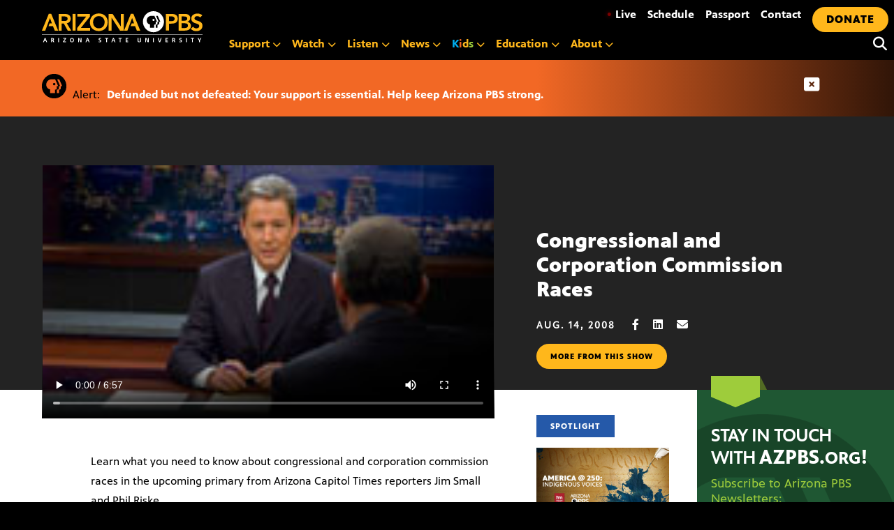

--- FILE ---
content_type: text/html; charset=utf-8
request_url: https://www.google.com/recaptcha/api2/anchor?ar=1&k=6LfZTn8mAAAAAHDDrvZ17e_TwFjpPjwIUI7jnwGn&co=aHR0cHM6Ly9henBicy5vcmc6NDQz&hl=en&v=naPR4A6FAh-yZLuCX253WaZq&size=normal&anchor-ms=20000&execute-ms=15000&cb=wi9yifjp5u2w
body_size: 45711
content:
<!DOCTYPE HTML><html dir="ltr" lang="en"><head><meta http-equiv="Content-Type" content="text/html; charset=UTF-8">
<meta http-equiv="X-UA-Compatible" content="IE=edge">
<title>reCAPTCHA</title>
<style type="text/css">
/* cyrillic-ext */
@font-face {
  font-family: 'Roboto';
  font-style: normal;
  font-weight: 400;
  src: url(//fonts.gstatic.com/s/roboto/v18/KFOmCnqEu92Fr1Mu72xKKTU1Kvnz.woff2) format('woff2');
  unicode-range: U+0460-052F, U+1C80-1C8A, U+20B4, U+2DE0-2DFF, U+A640-A69F, U+FE2E-FE2F;
}
/* cyrillic */
@font-face {
  font-family: 'Roboto';
  font-style: normal;
  font-weight: 400;
  src: url(//fonts.gstatic.com/s/roboto/v18/KFOmCnqEu92Fr1Mu5mxKKTU1Kvnz.woff2) format('woff2');
  unicode-range: U+0301, U+0400-045F, U+0490-0491, U+04B0-04B1, U+2116;
}
/* greek-ext */
@font-face {
  font-family: 'Roboto';
  font-style: normal;
  font-weight: 400;
  src: url(//fonts.gstatic.com/s/roboto/v18/KFOmCnqEu92Fr1Mu7mxKKTU1Kvnz.woff2) format('woff2');
  unicode-range: U+1F00-1FFF;
}
/* greek */
@font-face {
  font-family: 'Roboto';
  font-style: normal;
  font-weight: 400;
  src: url(//fonts.gstatic.com/s/roboto/v18/KFOmCnqEu92Fr1Mu4WxKKTU1Kvnz.woff2) format('woff2');
  unicode-range: U+0370-0377, U+037A-037F, U+0384-038A, U+038C, U+038E-03A1, U+03A3-03FF;
}
/* vietnamese */
@font-face {
  font-family: 'Roboto';
  font-style: normal;
  font-weight: 400;
  src: url(//fonts.gstatic.com/s/roboto/v18/KFOmCnqEu92Fr1Mu7WxKKTU1Kvnz.woff2) format('woff2');
  unicode-range: U+0102-0103, U+0110-0111, U+0128-0129, U+0168-0169, U+01A0-01A1, U+01AF-01B0, U+0300-0301, U+0303-0304, U+0308-0309, U+0323, U+0329, U+1EA0-1EF9, U+20AB;
}
/* latin-ext */
@font-face {
  font-family: 'Roboto';
  font-style: normal;
  font-weight: 400;
  src: url(//fonts.gstatic.com/s/roboto/v18/KFOmCnqEu92Fr1Mu7GxKKTU1Kvnz.woff2) format('woff2');
  unicode-range: U+0100-02BA, U+02BD-02C5, U+02C7-02CC, U+02CE-02D7, U+02DD-02FF, U+0304, U+0308, U+0329, U+1D00-1DBF, U+1E00-1E9F, U+1EF2-1EFF, U+2020, U+20A0-20AB, U+20AD-20C0, U+2113, U+2C60-2C7F, U+A720-A7FF;
}
/* latin */
@font-face {
  font-family: 'Roboto';
  font-style: normal;
  font-weight: 400;
  src: url(//fonts.gstatic.com/s/roboto/v18/KFOmCnqEu92Fr1Mu4mxKKTU1Kg.woff2) format('woff2');
  unicode-range: U+0000-00FF, U+0131, U+0152-0153, U+02BB-02BC, U+02C6, U+02DA, U+02DC, U+0304, U+0308, U+0329, U+2000-206F, U+20AC, U+2122, U+2191, U+2193, U+2212, U+2215, U+FEFF, U+FFFD;
}
/* cyrillic-ext */
@font-face {
  font-family: 'Roboto';
  font-style: normal;
  font-weight: 500;
  src: url(//fonts.gstatic.com/s/roboto/v18/KFOlCnqEu92Fr1MmEU9fCRc4AMP6lbBP.woff2) format('woff2');
  unicode-range: U+0460-052F, U+1C80-1C8A, U+20B4, U+2DE0-2DFF, U+A640-A69F, U+FE2E-FE2F;
}
/* cyrillic */
@font-face {
  font-family: 'Roboto';
  font-style: normal;
  font-weight: 500;
  src: url(//fonts.gstatic.com/s/roboto/v18/KFOlCnqEu92Fr1MmEU9fABc4AMP6lbBP.woff2) format('woff2');
  unicode-range: U+0301, U+0400-045F, U+0490-0491, U+04B0-04B1, U+2116;
}
/* greek-ext */
@font-face {
  font-family: 'Roboto';
  font-style: normal;
  font-weight: 500;
  src: url(//fonts.gstatic.com/s/roboto/v18/KFOlCnqEu92Fr1MmEU9fCBc4AMP6lbBP.woff2) format('woff2');
  unicode-range: U+1F00-1FFF;
}
/* greek */
@font-face {
  font-family: 'Roboto';
  font-style: normal;
  font-weight: 500;
  src: url(//fonts.gstatic.com/s/roboto/v18/KFOlCnqEu92Fr1MmEU9fBxc4AMP6lbBP.woff2) format('woff2');
  unicode-range: U+0370-0377, U+037A-037F, U+0384-038A, U+038C, U+038E-03A1, U+03A3-03FF;
}
/* vietnamese */
@font-face {
  font-family: 'Roboto';
  font-style: normal;
  font-weight: 500;
  src: url(//fonts.gstatic.com/s/roboto/v18/KFOlCnqEu92Fr1MmEU9fCxc4AMP6lbBP.woff2) format('woff2');
  unicode-range: U+0102-0103, U+0110-0111, U+0128-0129, U+0168-0169, U+01A0-01A1, U+01AF-01B0, U+0300-0301, U+0303-0304, U+0308-0309, U+0323, U+0329, U+1EA0-1EF9, U+20AB;
}
/* latin-ext */
@font-face {
  font-family: 'Roboto';
  font-style: normal;
  font-weight: 500;
  src: url(//fonts.gstatic.com/s/roboto/v18/KFOlCnqEu92Fr1MmEU9fChc4AMP6lbBP.woff2) format('woff2');
  unicode-range: U+0100-02BA, U+02BD-02C5, U+02C7-02CC, U+02CE-02D7, U+02DD-02FF, U+0304, U+0308, U+0329, U+1D00-1DBF, U+1E00-1E9F, U+1EF2-1EFF, U+2020, U+20A0-20AB, U+20AD-20C0, U+2113, U+2C60-2C7F, U+A720-A7FF;
}
/* latin */
@font-face {
  font-family: 'Roboto';
  font-style: normal;
  font-weight: 500;
  src: url(//fonts.gstatic.com/s/roboto/v18/KFOlCnqEu92Fr1MmEU9fBBc4AMP6lQ.woff2) format('woff2');
  unicode-range: U+0000-00FF, U+0131, U+0152-0153, U+02BB-02BC, U+02C6, U+02DA, U+02DC, U+0304, U+0308, U+0329, U+2000-206F, U+20AC, U+2122, U+2191, U+2193, U+2212, U+2215, U+FEFF, U+FFFD;
}
/* cyrillic-ext */
@font-face {
  font-family: 'Roboto';
  font-style: normal;
  font-weight: 900;
  src: url(//fonts.gstatic.com/s/roboto/v18/KFOlCnqEu92Fr1MmYUtfCRc4AMP6lbBP.woff2) format('woff2');
  unicode-range: U+0460-052F, U+1C80-1C8A, U+20B4, U+2DE0-2DFF, U+A640-A69F, U+FE2E-FE2F;
}
/* cyrillic */
@font-face {
  font-family: 'Roboto';
  font-style: normal;
  font-weight: 900;
  src: url(//fonts.gstatic.com/s/roboto/v18/KFOlCnqEu92Fr1MmYUtfABc4AMP6lbBP.woff2) format('woff2');
  unicode-range: U+0301, U+0400-045F, U+0490-0491, U+04B0-04B1, U+2116;
}
/* greek-ext */
@font-face {
  font-family: 'Roboto';
  font-style: normal;
  font-weight: 900;
  src: url(//fonts.gstatic.com/s/roboto/v18/KFOlCnqEu92Fr1MmYUtfCBc4AMP6lbBP.woff2) format('woff2');
  unicode-range: U+1F00-1FFF;
}
/* greek */
@font-face {
  font-family: 'Roboto';
  font-style: normal;
  font-weight: 900;
  src: url(//fonts.gstatic.com/s/roboto/v18/KFOlCnqEu92Fr1MmYUtfBxc4AMP6lbBP.woff2) format('woff2');
  unicode-range: U+0370-0377, U+037A-037F, U+0384-038A, U+038C, U+038E-03A1, U+03A3-03FF;
}
/* vietnamese */
@font-face {
  font-family: 'Roboto';
  font-style: normal;
  font-weight: 900;
  src: url(//fonts.gstatic.com/s/roboto/v18/KFOlCnqEu92Fr1MmYUtfCxc4AMP6lbBP.woff2) format('woff2');
  unicode-range: U+0102-0103, U+0110-0111, U+0128-0129, U+0168-0169, U+01A0-01A1, U+01AF-01B0, U+0300-0301, U+0303-0304, U+0308-0309, U+0323, U+0329, U+1EA0-1EF9, U+20AB;
}
/* latin-ext */
@font-face {
  font-family: 'Roboto';
  font-style: normal;
  font-weight: 900;
  src: url(//fonts.gstatic.com/s/roboto/v18/KFOlCnqEu92Fr1MmYUtfChc4AMP6lbBP.woff2) format('woff2');
  unicode-range: U+0100-02BA, U+02BD-02C5, U+02C7-02CC, U+02CE-02D7, U+02DD-02FF, U+0304, U+0308, U+0329, U+1D00-1DBF, U+1E00-1E9F, U+1EF2-1EFF, U+2020, U+20A0-20AB, U+20AD-20C0, U+2113, U+2C60-2C7F, U+A720-A7FF;
}
/* latin */
@font-face {
  font-family: 'Roboto';
  font-style: normal;
  font-weight: 900;
  src: url(//fonts.gstatic.com/s/roboto/v18/KFOlCnqEu92Fr1MmYUtfBBc4AMP6lQ.woff2) format('woff2');
  unicode-range: U+0000-00FF, U+0131, U+0152-0153, U+02BB-02BC, U+02C6, U+02DA, U+02DC, U+0304, U+0308, U+0329, U+2000-206F, U+20AC, U+2122, U+2191, U+2193, U+2212, U+2215, U+FEFF, U+FFFD;
}

</style>
<link rel="stylesheet" type="text/css" href="https://www.gstatic.com/recaptcha/releases/naPR4A6FAh-yZLuCX253WaZq/styles__ltr.css">
<script nonce="084Wj43UgUphRn0I_FKXeg" type="text/javascript">window['__recaptcha_api'] = 'https://www.google.com/recaptcha/api2/';</script>
<script type="text/javascript" src="https://www.gstatic.com/recaptcha/releases/naPR4A6FAh-yZLuCX253WaZq/recaptcha__en.js" nonce="084Wj43UgUphRn0I_FKXeg">
      
    </script></head>
<body><div id="rc-anchor-alert" class="rc-anchor-alert"></div>
<input type="hidden" id="recaptcha-token" value="[base64]">
<script type="text/javascript" nonce="084Wj43UgUphRn0I_FKXeg">
      recaptcha.anchor.Main.init("[\x22ainput\x22,[\x22bgdata\x22,\x22\x22,\[base64]/[base64]/MjU1Ok4/NToyKSlyZXR1cm4gZmFsc2U7cmV0dXJuKHE9eShtLChtLnBmPUssTj80MDI6MCkpLFYoMCxtLG0uUyksbS51KS5wdXNoKFtxVSxxLE4/[base64]/[base64]/[base64]/[base64]/[base64]/[base64]/[base64]\\u003d\\u003d\x22,\[base64]\\u003d\\u003d\x22,\x22wrvDoMK0woDDvFfCjS9PTS3CpcO+Tjw9woNhwo9Sw5DDpxdTCcKXVnQ5Z0PCqMKxworDrGVrwpEyI3YYHjRew6FMBj0Sw6hYw5QuZxJlwo/DgsKsw4TClsKHwoVOBsOwwqvCvcKJLhPDiHPCmMOEIMOwZMOFw5PDm8K4VjFNcl/Cpm4+HMORTcKCZ1MdTGU3wo5swqvChMKGfTYRK8KFwqTDi8OUNsO0wqfDqMKTFGDDoll0w7UgH15gw6xuw7LDg8KZEcK2WA03ZcKVwqoEa2BHRWzDscO8w5Eew7fDnhjDjzQybXd1wqxYwqDDisOuwpk9wq/CoQrCoMO1AsO7w7rDqcOIQBvDiDHDvMOkwr0BcgMqw4I+wq56w4/Cj3bDiC83KcO8TT5ewqDCuy/CkMOMO8K5AsOECsKiw5vChsKqw6BpLDdvw4PDicOEw7fDn8Kuw7owbMKgbcOBw79HwoPDgXHChcK3w5/CjnjDhE13PiPDqcKcw6oNw5bDjUnCtsOJd8KyFcKmw6jDjcOzw4B1wr7CvCrCuMK5w4TCkGDCl8OcNsOsMcOschjCjsKQdMK8NHxIwqNzw4HDgF3Dt8Oyw7BAwoMIQX1Mw6HDusO4w4HDgMOpwpHDtsK/[base64]/[base64]/[base64]/CjH3DucKTwq8TDA/CiRbDk8K0WMKVS8OwGMOMw7RdCsO3P28bcx/DnFLDqsK1wrhVOGDDrAB1WHlseBAcYsK/woDCl8O3eMORZ2EfPx7Co8OHesOyKsOcwrQYUcOEwqZVLcKWwqxnGC03Gk4aamAyY8O+MFXCqGXCqyg7w4pzwrTCpsOTEGcdw5R0VcOqwoPCs8KGw4PCpMO/w5zDu8OOLcOAwo0dwpvCjWTDpsOFYcONbMK/DDbDr315w40MWMOpwofDnWZDwo4ZWsOiJyLDm8Kww6hBwoXDk3YIw4rCgkRyw6rCqyRPwqUVw6BGBDzCicOuAsKrw48zw7bCisO/[base64]/Cr2gIw5PClMKdw6VoSMKjw4jCgQUww6DCnsKmwqkSw5HChHZpPsOvbSTDmsOLPcKIw6Ugw4RuFnXDoMOZOhvCnjx7wqYqEMK0wpnDtz3Ci8KUwppLw6TDkBoxwoYgw7/[base64]/[base64]/f8KWwpnCnWfCqjnDjMKlQRDDuT9kFjLDh8KEWCc8O1vDv8OGCjZkVMO7w7NJBMOfw6vCqQzChW1/wqZPOQM9w4NZbyDDjXjCgATDmMOnw5LCvQYxHXjCoSA1w5LChsOCY3tNI0DDtw0ST8KtwrLCp0jCtQ/Co8OWwpzDmmjCuG3CmcOmwoDDmMKoacKkwqFqAU0OUUHDl1jCnnBOwpDDhsOMdV8gHsOmw5bCoBjCinN3wq7DqTB2VsKzXmfCmybCjsKHDsOZPi7DkMOhdMKuJMKmw4HDoS8KAQ7DkUk1wqxRw5/Dr8OOasOtF8OXE8KBw6jDmcOzwr9Uw45Ww5HDimzCoxgsXmdvw5lVw7vCmBM9eiYscAN8wq4pVX5SEMO3w53Cm2TCvhkJCsO6w58iw58VwqfDocObwpYSNTTDucK1EF7Cqk8XwqRmwqDCm8KtS8Kww68pwoXCoVhUDsOzw5/[base64]/DocKzwogaw4E2wqrDplR0JH/[base64]/DsMKNJ8OjF1EPw77CqcK8wqHDrsO4w6PDv8OPw4fDtcKpwqHDohLDo0YIw7FMwpXDt0TDrMKpDFQnbzYWw6ESPG4+wosVJcK2HW9+CCrCocK6w4jDhsKcwp1Ow5N6wrxbf3/Di2PDr8OZdSYlwqpDR8OKUsKlwqolRMKTwoQyw7N+GQMQw5Y8w58UU8O0AjLCuxDCjANHwr/DksKbwpnDn8KswpDCilrCvjvDuMOeU8Ktw7/DhcORN8K2wrHCjldZw7YnH8KiwowIwpd9w5fCscOmDMO3wrd2woxYXSvDvcKqw4XDnDkowqjDtcKDDsOYwrA1wqrDmlLDl8O3w77CrsOKci/DjgTCi8Kkw4Yhw7XDpMK5wplmw6caNG7DuH/CmnPCr8O2GcOyw6R2DkvDmMOLwq8KAk7DpMKiw53DshzCp8O4w57DgMO9d0F1TsKkAg7Cq8KYwqYfK8Orw4tLwrNBw4nCtMOaMV/CtsKeRA0pQcOPw4QobgJ3AQDCggDDgyk6wrZtw6VFNVkzMsOawrBCFivCtS/Dqkc1w4laZxrDisOIeRfCuMKjJ2LDrMKZwqtuUFQVODQdLyPCkcOSw77CsGzCiMO3acKawrsLwrYvdcO/wothwp7CtMKtMcKDwolFwpp2QcKeY8Oaw4ggcMKcD8Ofw4oJwrt2CHJoABQtKMKGwqXDrQLCk28wN23CpcKpwrjDiMKwwojDvMKNLwMow4EjHsO7KEPChcK1wpFKw5/Ck8OiFsODwqHChXpbwpHCucOqw7tJOAlnwqjDrsK7PShnW0zDsMOXwp7CiTRzLsO1wpPDqsOjw7LChcKKLiDDmzvDtcO7MMOVw7tofUd5dxvCoRkiwq3DhClcVMOVw4/Cj8OufDUvwq8mwpnDoi/DpnQfwoIXWMOdKR9lwpLDqX3CkztgZXnCgTRXTsKIMsKDw4bDkGgTwqdEasOmw63Di8KyIcK1w5bDusKGw60Bw50dSsKmwo/Dq8KEBSVEeMKvQMKZYMOlwqQnBlJPwp1hw6Q+ensnPXXCqU48N8OYWSoFIEUtw4AAAMKxw5/DgsOzIkRTw5sNesO+AcKFwrJ+W1vCmzYHVcOtJwDCqsOjS8O+w4pQeMKyw5/Dh2E8w5c9wqFpSsKTYAjCosOyRMKTw6TDqMKVwq5gSXzDgEjDsDsbwpMtw7/Dj8KER1vDm8OHaEvCjsOzV8O7UiPCk1pWw7tzw63Ch3pzSsOPPBhzwoIlTcOfwpjDjFzDjUnDvh7DmcOXwp/DjMKPU8OmcU8yw5FNfEdqTMO8aFbCocKDK8KVw6U3IgrDrRUOR3zDv8KCw6sgVcOMZhNXw7MIwrcCwrBEw5fCvVHCscKOCRIOacOxXcO+VsOHVXZPw7/Dr1BQwow1GTfDjMOXw78cBnh9w5p7woXCrsKoCcKyLhcKfGbCgcKzccOed8OrfFkfHmjDhcKwTMOJw7jDkDfDiFt0fmjDkjsdMmojwpfDiA/DhQTDjkTCucOgwonDtMOTH8OYDcOcwpBmb1pHWsK2w4jCvsKSYMOSNV5Qd8OUwrFpw4HDrH5mwqjDu8OiwpwLwrJYw7fDqC3DpGzDh1/DqcKdTcKXcjJrwo7Du1LCohU2ehvCgSXCksOhwq7CscOkcWImwqDDu8KyK2/CnMO/w6t7wo5WZ8KJf8OJA8KGwrBef8Ofw75vw7nDrG5KEBRQC8O9w6d/[base64]/[base64]/DlsKiKTDDscO6WMOqN8Ofw5bChsOhw65hw6wQwrooLsKxesKRwr3Cs8OOwrBiWsKow5hhw6bCjsO2BMOAwoNgwo1MYm1kKispwrDDtsKsQ8KRwoUHw7LDksOdOMOVw5zDjjPCtwfCoksMwo4tKcOQwoLDs8OLw6vDmBnCswQQB8K3UTBow6/[base64]/[base64]/CgxPCrcOvw5rCvkkgXU3Dl03DssOJVcK/w4TDhnnCkjDCmFtOw4DDrcOvUlbCtmAYXR/Cn8OEdsKAIEzDjgnDv8KtRMKdOMOfw53DsEcuw63DqMK2THM6w4XCohfDuHYNwpRKwqnDnEpxPBrChzjChBoPOSHDk0vDnAjCrQPDuVY7PwIYKVTCkxINKGQ7w5hpa8OfB3IGQh3DikNkwp9sXsO+bMObX3JsZsODwp/[base64]/Dj8ORwqzDnm9Aw6oyS8OoAsOFw6TCrMOUesKdT8O1wq3Dq8KaK8OjKsO3C8OzwrXCt8KVw4YVwrTDuT0kw51uwrhHw50kwpPDpRDDjzfDt8OgwovCtloNwobDjsOEGCo5wpPDnGTCkC/DlmbDsU1Vwo0Xw6xdw5EvVgZ2G3BaMMOyGMO7wqoJwofChxZvDhE9w5/[base64]/woLDsMO9bMOeworDjzXDlsK9MMKOwrYJSMK3w4RYw4gMU8O/SsOhS3/CimDDumHCs8KkO8OZwoxZJ8Kvw7FFXcK8LsOdWi/Di8ODHh7CniHDsMKHcibCgyltwqUbwr/[base64]/w5/[base64]/w7bDocKoGcOkw5opw79gw6PDmy7Du1YFSQIrW8OkwqAaOcOpwq/CqMKYw4ZiFSZswqfDpS/DkMKgBH1ZGkHCnBnDgxwFY0h7w73DtjZGdsOQHcKoFRvCg8Oyw6/[base64]/Di8KtLUvDoxLCjg/Dsi1qwrNzwodYwpXDvgYzwrrClEBXw7fDmxTCqErCmRLCpMKcw5sXw7nDosKQJzPCrnLCgyhEAnPDl8OfwqvCncOlGcKGw4QIwpbDnhsEw57CvyVaXMKOw5rDncKaR8K/[base64]/wqHCs8OlVFZzwroLwqLDocO9fcO5w6FJwrrDn8OKwpUJQxvCsMKCe8O8OMObRkZhw5Bbey47wpnDv8KLwo1mYMKMAMOIbsKBwrDDujDCsQB9w5LDmMOZw73DlC/Cp0cCw4EoaWrCiyt6WsOhw5JUw7nDs8KXYUwyCMOJB8OOwpHDgsO6w6/Ch8O1JQ7DvsOIWsKlw4HDnDfCqMKAL0pswoEywq7DicKkw6YJJ8O2bQfDksKqwpfCsV/[base64]/CgGXCs2fCmsOKw7PDvSTCocOPwqnDqMKLOmgQw4dCw55kNMOVXwLDlMKFSyvDq8K3DGDChRPDmsKaLsOfS3Ijwq/CsncUw7cPwr4FwoPCly3Dn8KDMcKdw5gOaAUUJ8OhWMKsPEjCsWINw486ZGdPw77CqMKKTHXCjEzCncK1L0/DlsOzRUQnAMOBw5/[base64]/CpcOkwpErVsKiFsKMwoI/AMKWSsKywpXDiQEKwr1ASx/[base64]/wp8oFUNOD8O8IHAmMCLCusK7PMORwrzCjcOmwpfDiVgjaMKAwoTDqU5hH8Otw45FHHrCkVp9ZFksw4HDmMOtwqrDuk7DrHIeCcKwZX8VwqrDllxewozDtCjCrm52wp/CoDYVCjnDvkN7wqLDiUTCmsKmwp8pSsK/wqZ/[base64]/Dp8KZw4nDkX/DssOEwoJDAsK8a3rCkcOaw4fCiTJuBsKNw7gjwoHDvzEIw5PDqcKHw5HDjsO5w7lcwpjCksOUwplEODVySFVnZyTClxtwQ3AmfncFwoAswp1dWsOnwpwEHBDCocOuD8KFwoEjw683w5HCi8OubQZnDmjCi2gUw57DsQ4pw4fDncO3YMKNKhTDmsO/SmbCqE8GfXLDiMKgw5ATYcOpwqMxw5luwq1Rw73Do8KCQMORw6Acw7ALGcOgecKZwr/Du8OzNmpIw7DCpGwnXkh/QcKWTz8xwpnDokDCgydvSMKQSMKjaX/CtVDDk8Kdw6fDm8O9w6wCG1jCmDd7wod4dCoXG8KqaEFyJlXCizlZVxJDViA+fWoUGS/[base64]/JsKJw7ZmwqkuwohCwrRKw7bDhMODTsKeUsO6X10awqo6w4wNw7jDlVgONVXDtnVJPU5Bw5AgEgkvwoRcQxrDvMKlLwB+PREvw6HDn0MVdMKOw6tVw7jCusOxThNxw7LDvgFfw4M4IGTCkmxWFMOOwo5hw7/CvMOXUsOrEyDCukVTwrPCrsKrPUBAw6HCuzURw5rCowXDocKIwpwHP8KMwqBFHMOVLRDDpShrwoZQw5c+woPCrCrDuMKdJwTDhRXDiy7DljLDhmpGwr4neXPCrybChA4XIsKcw4/Cq8KZHSfCuVFuw6rCisO8wr1Mbi/[base64]/DrRInXHPDo8KqXVQEwqdow6ZiwqgXwpJLYsKyTsOkw6Acwq0eKcOya8OhwpJIw6TDsU8CwqdPwpfChMK8w4TCugJuw7fCicOtL8K6w4rCqcKTw4oKSisVKMOMUMODdBcRwqRECsOmwonDkhU4JRzCnsKqwoB/M8O+UnLDs8KJGlUpwrpbw7bCk0zCiGETLT7Dl8O9dsKYwrZbbChFRhsCYMO3w6x3YMKGNcOYQmFfw57CjcOYwrNZHTnCkkrDusO2Bhl/[base64]/CrsO0w5YvcsKCNMOlw44MwppnwqUEw4rCp8KNTBvCuB/[base64]/[base64]/w7/DscKrw53Cv0DClUwWwoLCjMO4wr8zw70Yw4XCscKww5ghXcK6HMOTR8KYw6HDu38YZm4Pwq3CgBEpwrvCusOLw65aHsODw5NrwpLCrMKcwohswoNqPixtdcKQw6l4w7hjXnjDu8K/CyE4w6smA2LClcOnw7IRI8ObwrLDjjYywpJqw6LCimbDmFpJw4DDrRw0DmZuXUJ2Q8Krwo8Owo4ffMO2wooCwqpeOC3ClsKjw4Zpw5NiScOfw5LDnyAtwqDDo3fDpisIIlQ1w7xQF8KIKsKDw7EGw5kpL8Kjw5LCrHDCgC/[base64]/CpzcufMKtDcO5wqVPQMKhdEM1QQjDkyQswpjDu8KCw5djwpgXYGRnGhHCvlLDpsKXw44KfUJ/wpjDpD/Dr3MEQQgFb8OfwopIST9sGsOcw4fCm8OAScKMw7FgJmksI8OWw5sBNsKxwqvDjsO/IMOBKy5ywoLCmHTDhMOPfz/[base64]/w50xw6w0wojCjSLDvMKJw6rCtMOhw6HCv14GTMKnCMKiw55LYMKmwrvDlMOUEMOKYsKmwo7DmVMmw7d0w5/Dl8KSKcOhD3zCj8Odw45iw7PDgcO2w67Du2Ipw6nDv8OWw7cDw7XCslFswpRQAcOWwqXDjcK+FB/DtcOdw5NoX8OTYMOzwp/[base64]/w4I9EWXDgRHDsMOiAx7Cv8OSSGdsw4NDRsK2w7Apw755XGcYw5rDtyPDvyHDn8OXBMKOBzjChz9YYcOdw7nDjsO1w7HDmx9PeSXCo23Dj8O/w5XDvQ3ClRHCtsKTfmXDpkPDuX7DrWPDhhvDmMObwoMQOMOieVnCkixSCjXDmMOfw4Mhw6smQcOvwqdAwrDChcOLw4Jywr7DqsKow47CujvCgAU1w73DrXLCnlw5Q0IwaHAGw45kB8Oqw6JvwrlKw4PDny/[base64]/[base64]/dE/CrsKMZsOVwrDDgRLCvzIZwo/CksK2w6jCh0PDmQHDgsOGBsOBEFxjasKKw4fDrMODwr4Vw5bCvMOkPMObwq1lwrgcLBHDh8O7wos5czAwwoQYDEXChmTCiF3DhU1Uw7k2CsKuwr7DngdIwrpIaXLDqWDCu8K8Ex5hw51QTMK/wrxpeMOEw4ZPAAjCiRfDkSBHw67Dr8Kfw6k/w5FWJxrDl8Osw5/Dr1MxwoTCjSfDvsOvJyd5w5xuHMO/w65xKcO9VsKyfsKDwqrCvcOjwpEwIcKow5dhDhfCt3kSNl/CpB9XR8ObGsOgGgU3w5p7wqXDoMKba8Ovw5DDn8OsYcOpNcOQWMKjwqvDuEDDoxQtYA0+wrvCmsKzN8KPw4/[base64]/FMOhwrAuw6ATwogZwprDomDCpMKgYMOIK8KrKyXDlsO2wqNfLDHDlXBHwpBCw67DkSw6w6QfHFIbbB7CgQAVX8KtIcK9w6gpacOOw5fCpcOrwrUCPA7CrcKyw5XDlMK3WcO6Cg96bWYhwqoew6ovw6AgwpfCqgfCvsKzwq4uwqIhBMKOBg/[base64]/Cri5pw5LCoQpzwrguYhwyYmfClcKswpXChcOgw6EXOhbCr2F6w4p3SsKpYMKnwo/DlFVRLWPCvkjDj1oYw48yw6XDtwV5RGRaFsKzw69Cw4JSw7URw7bDlz/CpE/CpMKSwqLDqjgyd8K1wrfDtghyfMOnwpjDpsKuw4zDtzXCgVwHUMOHL8KBA8Knw6HCi8KcUg9bwpDCrMODaTg2OcKGFXXComVVwpt/[base64]/CmRbCjWI/SMOJw6k2GTPDiMOKAsOvWsKfTCEuckrCrcOgCiULQsKJbcKVw5ctKF7DqSYVURwvwqdzw4hlecKif8OTw63DgQzChUZZVXTCoh7Du8KkH8KVTwERw6B/cXvCsVF7w4Mew6jDscOyF13Ct1PDpcKiTMKOSsOIw7s7d8KLIcOrWRXDpm11ccOCwp3CsQ4Qwo/[base64]/[base64]/DmMKXPAprfwjDoH/ClFRAw5QLKsKHfMOnw5/CssKzDW3Dl8OEwoHDpMOtw4Nsw5FQasKbwrjCscKxw6DDhmTCl8KDHQJVU1HChcOgwqF9WWdLwo3DkBhFQ8KNwrAbUMKEH0HCmWnDlG7DvmxLVRLDisKywo5LPMOmTDfCoMKlTFJRwpbCpsK6woTDqlrDqGR/w4AuZMKdOsO6QyZMwrfCrgHDo8OmKWXDs1tNwrHCoMKzwo4GP8OfeUXCtMOuRmrDrXprQ8OTOcKdwovDu8KkYcKDNsOIA2FWwqPClMKUwoXDjsKBPT7DjcO4w5FCecKyw6LCrMKKw6FMLCfCp8K4NTYVeQ/CgcOBw5vCrsKcZUYgUMOjGMOXwrMbwoJbWFzDqcOhwpFZwo3CmUXCr3vCosKXEMOtQzccXcOYwohgw6jCgmrDlMO0eMO4WQ/[base64]/Co1xcw60cY8OYfm3CmjXCuWrCvFRMX8OtacKGLMOtYMOlNsOEw4lSem5+IGHCo8OgNmnDpcKwwojCo07CrcOowrxmGz7DhFbCl2k6wqcicsKpQ8OUwr05DURAEcOXwrlQf8K2UxbCnC/Cvyp+FxQ/YsKjwqx9ecKrwpgQw6hbwqDCrQ58woxBBRXDk8OXLcOyEgvCokxhLWDDjUHCvsKmacOnORYaa0bCosO+wrzDrjzCkicxwqfCjjrCvcKXwqzDm8OyEsOAw6jCtMK4QC48PcKvw7bDqVs2w5fCvF/DlcKTAXLDkkljeWAaw4XCmBHCrMK4wpvDnnx1w5cHw455wrIMV27DlwXDq8Kkw4XDjcKDa8KIYk5HTjfDqMKTMlPDiw0Dw4HCgFZCw5oRNEBAeBJKwrLCisKkOxUKwrzCoF1ow7Uvwp/[base64]/DmTtnwofCgcOOTMODVMOKAT/[base64]/UkPCu8KWw5JsdHs1w4zDlcKww6bCqE/Cl8OcfTA3wq7DpzwcMMKMw67Cp8O7XsOQP8Ovwr7DvXl7FVjDizjDkcKOwprDqQTDj8KSAiDDj8KZw5QrBG/Cn1fCtDPCvgDDvDYuw6fDg39jRREgYsK/[base64]/[base64]/G8Ogf1ZGCcOhw6IrwrXCtCppw61uwqMcw4XDgBFWCDNUMsKIw47DixfDpsKXw5TDnHLCmFPDrxgUwqHDsWN5wrHDvWYPb8O3CGsTN8KqU8K/BT7Cr8K6HsOXwrTDn8KdPzNowqRKdBhzw7p5w4HCiMONw63Cki7DosKvw7BYS8KBcEbCgsO5Knh8w6TDgHPCjMKMC8KFd0p0IBnDuMOIw47Dg0rCjyfDlsKewpMZLcOJwpnCuiDDjTIXw5FrUsK3w6XCssKtw5XCocOpYQ/DucOnIj7Cvg9ZHcKnw6kSL0FeATkmw7Vzw70Qc3gSwpjDgcOTbljCpCAcacOPT1zDosKfc8OYwoYmE1TDrcKFW1TCu8KCI2l8PcOoPsKGBsKYw7PCqMOFwo5iI8OoDcOrwpsIKVXCiMKaW0/DqDd2woUYw5ZoLmLCuVl0wrkmShnDqhfDh8OTw7Yqw7YiWsKmLMK8DMOrLsKFwpHDmMOHw7nDpVESw5kldF5mTBEDB8KJZMKmLsKPU8O4fgcww6YfwoLCmcK8HMOhIcOPwrZsJcOiwrAIw5TCjcOcwp5Qw6QTwqnCny0/RDbDksOtfsOywpXDocKVPcOme8OFc3vDr8Kww67CnRllw5HDkMKzNcOCwo0wAMOWw7TCuiYFLl4KwoxnTWDDnVpiw7nDkcO4wp40w5nCjMONwpfCk8KfH2vClkfClgLDm8KCw5FeZMK4X8K+wo9BHQ7CokfClHlywpB6AzTCucKPw5/Dkz4PHy9pw7BZwqxawql7MCnDgxvDoHNiw7V8w4UawpBmw4rDuljDgMKOwrHDv8KNVCQnw53DtlHDsMOLwpfCvzvDpWF2V2hiw5rDnzPDryl4IsOwfcOawq8aKsONw43DqsKyJcO3Dn9WDCoYYMKVacKpwo96CEPCrsO/wp4iEQI1w741FSDCo2vDils3wpbDvcOaOHPCjT8XWsOhEcO6w7HDtlIAw69Jw6fCjTtXN8O/wpPDnMKLwp/DvcKYw6t/O8Ouwp4awqnDkBl5XmAsCcKNw4vDi8Ovwp/DmMOlaX8cW2pLLsKzwrdPwqx6woHDvMO9w7TCgGNUwoFKwrbDkcOCw6DCrsKELjhiwpEYMUc1w6rDr0Vtwo0Hw5zDmcKRwpEUO1UwNcOFwrBZw4UlVRcIJcOCw4tKeBM8OErCuWbCkDU/w6PDmV3DrcO0en1mOsOpwpXDnz3DpgIGMkfDv8Kow4xLwrtcF8Oiw5DDt8KHwq/DvsO7wrLCpMO/M8ORwo3CuQLCosKHwrs4f8K1e3Z1wrrCtMOow5bCgSDDsWJWw4vDi1Abw7BLw6TCgsO7DAHChcKaw49XwpfCnXgGQjHCk23DtsK0w6bCpcKjNMKJw7pvA8OJw5HCj8K2ag/DlBfCkVpPwrPDsyzCvsK9IhhBO2PDksOGAsKSRRrCgSbCgsKywq1Pw7nDsAvDpGguw7fDoGXDoz7DkMKVDcKXwpLDkUodG2/[base64]/w59Sw48BZUDDv0how6nCmmvDmcKmRsK/w4Ebw47CusKXYsORP8KCw4VAJ3jCgiYuIsKsd8KEPMKNwo9TM1PCjcK/EcKJw7TCpMKHwptxeAdxwp/[base64]/Cl33DocOIN8KGLQfDrMKuOz/CgcOcBsOwa1zCsmnDnwPDiDFfdsO9wokgw6TDnMKdw7PChlnChXd3NUZfa2hWWcO1PyhRw4HDusK7Ky8XJsOoNjoZw7vCscOnw79BwpfCvV7DlH/DhsOWQT7DglQKT01TPA0pw4wLw5XDs3rCjMODworCjAkiwrHCpkApw7HCpCo9fSPCt2TCocKaw7guw6DCo8Onw7rCvcKsw61+YSUtJMKDESQyw4/CtsOZNMOUPMOtR8Kzw6XDtXcDfMOOW8OOwodew5jDpRTDoSLDusKAw7XDmV0BY8OQCUB9AQ7Cq8KKwqMUw73Ch8KyBHHCtVQ/KcOdwqVVwr8qw7Viw4nDr8KwV3nDnMK5wpzDoUXCrcKnZ8Oiw69ew57DuijChcK/LsOGdHdPA8K/wr/Dkk9Ca8Oka8OXwol4W8OoCjY8LMOeBMOHw5PDvjdePWklw5vDosOgQnLCosKUw73DngfDuSXCkhLCugJpwoHCtcKlw4rDqy8/IlZ8wr5ed8KLwogswrLDsgnDiUnDjV5BEAbCksKtw5bDkcOBUyLDuFjCm13DgQ3CjsKvH8KhV8Oqw5NNI8K6w6JGYsKtwow5R8ODw6xIbH98cWHCrcOGEBnCqh7DqXHDgwTDv0p0I8KhTDE+w6DDj8K/w4kwwpdRD8OYXnfDlxbCj8K2w5RlXBnDtMO+wq8ZQsOlwo/DpcKWVsKWwpDDgCBqw4nClGogEsOowrfDhMOMe8KTccOgw4AOJsOew7RhJcK/woPDkGbCvcOfNgXCpcK3XsOvN8Oaw5HDo8OPTSPDusOWwrPCqMOadMKKwqXDu8Oyw65UwosVIT42w6FYaXU+UiHDq2PDqMKnAMKRWsO8w5EbKMOMOMK3w6gtwo3Ck8Kcw7fDgwDDi8ONScKMQChTaz3DscOQT8KRw6TCisK4wohbwq3DvzoYLnTCtxBEbQsGF20/w41kCsOBw441BTzDkE7DpsOfwp8OwoxkNcOUPhTDqBdwa8K8eAN0w7/ChcOpWcKtd3pcw7VcLl/CkcORfiDDtzoIwpDDvMKZw6YGw5/DmMKVcMOxbELDiUnClMOsw5PCimcQwqzCicOBwpfDoB0Kwoxaw5QFRsKeFMKOwoDCr0IWw40/[base64]/DpsKjwoVlI8O6w6/CusO9ejkCw4A9WBwlw7RKO8KLwqBZwoFnwpcyVMKHCsKLwr9iDgNIE1TCjBdGFkTDvcK1HMK/DMOpCMKTC3Y3wpwybynDqETCgcO/[base64]/CvsKtOxTDmsKNw5EGewfDth4Ow751woLCsnVtRMONPx9Yw5JSIsK9woM+w59oCsOWUcOMw452UDnCoATDqsKTbcOZS8OQacKbwojChsKSwrAuwoDDtE4Rw7jDgxvCqnBWw4gLa8K3BSLCjMOCwp7Dq8K1Q8KgUsKoO2gcw45awp0nDMOvw4PDo0/[base64]/DvlvCmMKCLAduwoMdw7/[base64]/w6FgX8K6T2LDvsO1wq1TeMKEw53CqTbCkyolwpM7wq9HVcKHT8KLP1TDvl5hKcKtwrPDkcK5w4PDmsKDw4XDpxfCsSLCrsKIwrvCucKvw6nChCbDt8KwOcKnakPDucO2wpXDssO/w63Cr8OowrZNT8ODwrJlbzIrw64Nw7saLcKOwozDr03Dv8Omw4zCjcO2CVluwq8VwqXDtsKLwpwzMcKcGkTDrMOUwrzCqcOhwrHCiT7DuBnCucOdwpLDh8OOwosnwo5DPsOJwpoMwoJZXsOawr5Pc8KVw4VcS8Kewq8/[base64]/DvUd9LMK0AMKJBcKncAVDPMKlb8Kbw5FIWgrDpXfClsKjbyJJNS92woABBcKnw7lFw67CkGlhw4rDrSPDv8Oaw43CvAjDkk3CkDw7w4TCsG8sVcKJfhjCqWHDlMKUwolmN25zwpZNG8OXL8KYH2BWBgHDgCTDmcKABMK/[base64]/[base64]/wq3Dhl3ConPDnsOkw7tswpPCl8OZbMKqwoBlccO3w6HCsD9lBsKuwoo2w7YcwoXDvsO8woNgEsO8ScKewqrDvx3CuFHChHRkTQcYOXXDh8KiQcOIWGJoMBPDgXZkUzofw4Fke0/DsXcJLBXDtSRXwoYtwpxUOsKVecOcwo3CvsOsX8KCwrAODDBAQsOOwr3CrcO0w70Zw6EZw77DlsO4W8OAwpItYcKGwpgww7/CisKEw5EGJMK/KMK5W8OHw59Tw5JAw4lGw4zCrXYww6HCisKrw4l3EcOCBjvCocOOTx3CjAbDu8OSwp7DsHQWw6jCnsO+R8OMeMKewq4TQHFbw7vDnMOpwrIVaQ3DosKswpPDn0Qzw6fDo8KmYA/DgcOdTWnCksO1JGLCq24cwrzCkH7Dh2p0w5hrfcKGNEJ7woDCn8KOw4/DvsKNw6bCtnhQG8Ofw4jCmcOCaFNqw6XCtXtjwpnChVNKwobCgcOCFm3CnnfDkcKSMEx+w4jCt8OOw7MBwo7DmMO2wo5vwrDCusOCLE9/[base64]/w4Auw4B4worCvh3DqlzDvMOmwrHCssKrwogQD8OqUsKtKlBgI8K4w7rDqQBIL03DpcKORVPCg8KNwrQiw7rCjQ/DiVTCr03DkXHCvsOZVcKeQsOJVcOKHMKrM1Uzw5wVwq9oRsOKHcKKWyoHwr7DtsKsw7vDhEhaw4EFwpLCnsKMwqd1UMOsw6DDpy7Ci0nCg8K5wq9qEcKBwoxXw6jCkcOEwpDCoSjCtzwcdMKAwpRmZsK/FMKsFRRtQFFiw47DssKJfkk2XsOiwqYLw6cIw44NZCtLXRERDMKONcOCwrrDiMKmwprCu3/DvcOvG8K4XMKGEcK2w6/DmMKRw7nCnR3CmT8VJFJud07Du8OATcOfAcKSYMKcw5AkBkR/WnXCoyXCq3JwwoDDgDpCVMKBw7vDq8K/woErw7FuwpjCq8K7w6TCmMOBE8KUw5/ClMO6w6ECdBTClMK1w7/[base64]/w4cEw65gwo0pAXwbwpNXw4VLaHlTd2fCn1rDncOcKzFjwqpfHD/CvHFnbMKlHcObw4LCpS3CjsKpwqzCg8KjY8OoXh7Clyl5w4PDiU/DosKFw7wWworCpcOnPB7Dgg80wovCsDtoYk7Dt8OHwokOw6HDlAFcDMKbw6V0wpfDjcKlwrXDl3xVw5HDqcOhw79uwpQCX8Ovw5/[base64]/wpLClmvDkxguCU3Cgm4wZDbCv2vDmwl2KjDCmMOywqzCjx/Cl2oKJcOVw50mEsOnwokrw4bDgMOfNSpGwpzCo2fCr0TDlXDClTl3VsOXKcKWwqw0w7XCnyBQwpvDs8OTw5TCrXbCuAxeYx/CnMOcwqU2Yn8TUMOcw5DCuR7DsG4GcA/DtcObw4TCpMOAU8KOw6bCkDYNw4FIYVgyIH/DrcO3csKbw4VBw6vChg/ChXDDtHV3fsKad2Qjc34hVMKGMMOzw5HCpjzCj8KJw4piwovDnSrCjcO0V8OVBcO4JnQdXWYZw548YmXCmcOrUnBvw6/DrHhaY8OzYFTDkx7Dt3UHJcOqewrDpcOQwoTCvkYKwoHDr1ZxFcOjAXEaYn3CjsKsw6FKX3bDtMOcwrLCh8KHw7QLwpfDi8KHw43Cl1/DkcKVw6zDpTXChcK5w4HDg8OBEG3Dt8K2CsO+woBvdsKwCsKYGcKwAhsuw6wtDMOULW7DglvDmn7Ci8OgXRPCgW7DtsOvwqXDvGjCtcOAwqYWElApwq93w4VGwrPCm8KECMOjJsKDAw3Dow\\u003d\\u003d\x22],null,[\x22conf\x22,null,\x226LfZTn8mAAAAAHDDrvZ17e_TwFjpPjwIUI7jnwGn\x22,0,null,null,null,0,[21,125,63,73,95,87,41,43,42,83,102,105,109,121],[7241176,527],0,null,null,null,null,0,null,0,1,700,1,null,0,\[base64]/tzcYADoGZWF6dTZkEg4Iiv2INxgAOgVNZklJNBoZCAMSFR0U8JfjNw7/vqUGGcSdCRmc4owCGQ\\u003d\\u003d\x22,0,0,null,null,1,null,0,1],\x22https://azpbs.org:443\x22,null,[1,1,1],null,null,null,0,3600,[\x22https://www.google.com/intl/en/policies/privacy/\x22,\x22https://www.google.com/intl/en/policies/terms/\x22],\x2248XamsUhV02Hv/6md3oMOf/csWTNkPBuYS597kOptl8\\u003d\x22,0,0,null,1,1762906726540,0,0,[168,163,5,154],null,[12,55],\x22RC-srFxApJUOj-apA\x22,null,null,null,null,null,\x220dAFcWeA7X-I_lWc6V4wbCCCTwff07d1UU2ri1QHJpOHLp3nM2NQrhhaVB3B23_raIZ-_PftqHlqo1pvqDksjY7WdiWI47v6Thgw\x22,1762989526423]");
    </script></body></html>

--- FILE ---
content_type: application/javascript; charset=UTF-8
request_url: https://azpbs.org/wp-content/themes/pbs-site-2021/js/salesforce-validate.js
body_size: -366
content:
document.getElementById("nl-form").addEventListener("submit", validateForm);
    function validateForm(event)
{
            var response = grecaptcha.getResponse();
    console.log("response: ",response);
            // reCaptcha not verified
            if (response.length == 0) {
                    alert('Please verify you are not a robot!');
                    event.preventDefault();
                    return false;
                }

        }
